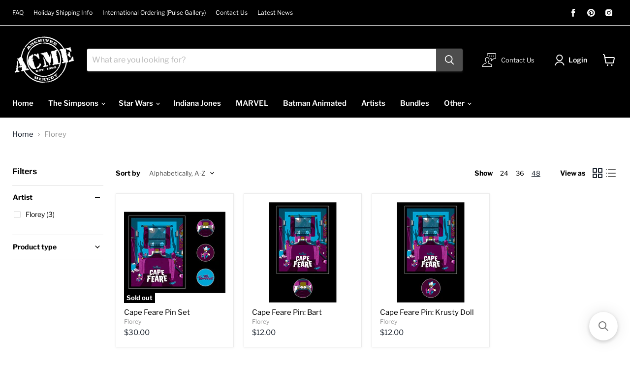

--- FILE ---
content_type: application/x-javascript; charset=utf-8
request_url: https://bundler.nice-team.net/app/shop/status/acme-archives-direct.myshopify.com.js?1769036062
body_size: -355
content:
var bundler_settings_updated='1759253489';

--- FILE ---
content_type: application/javascript; charset=utf-8
request_url: https://searchanise-ef84.kxcdn.com/preload_data.6y1r0V3F8n.js
body_size: 13073
content:
window.Searchanise.preloadedSuggestions=['star wars','boba fett','the simpsons','steve thomas','danny haas','darth vader','ralph mcquarrie','the mandalorian','clone wars','indiana jones','ahsoka tano','simpsons cel','christian waggoner','candice dailey','empire strikes back','adam schickling','kayo takahata','darth maul','character key','phase runner','jay manchand','joe hogan','star wars pin','rogue one','luke skywalker','jj lendl','han solo','star wars rebels','raymond swanland','brent woodside','karen hallion','millennium falcon','cliff cramp','jodie rae charity','al abbazia','star wars pins','the child','princess leia','obi wan','revenge of the sith','nick scurfield','return of the jedi','ryan church','eric tan','brandon kenney','dave perillo','frank sansone','devin schoeffler','ignacio rc','a new hope','guy stauber','bad batch','screen print','kylo ren','how to','treehouse of horror','anakin skywalker','star wars canvas','rich davies','steve thomas artist','andrew gomez','rob surette','captain america','christopher clark','steve thomas star wars','seth groves','concept art','jonathan beistline','robert hendrickson','doug chiang','mos eisley','ralph mcquarrie artwork','obi-wan kenobi','matt ferguson','brian miller','ahsoka pin','claudio aboy','jeremy saliba','phantom menace','the empire strikes back','perillo pin','attack of the clones','spider man','alex ross','family guy','baby yoda','jenna mcmullins','kayla woodside','tricia buchanan-benson','death star','star wars character key','x files','star wars giclee','christian alzmann','saby menyhei','tina quiri','rob kaz','the high ground','star wars clone wars','eric elia','iron man','tie fighter','wall e','dan mumford','x wing','craig skaggs','brian deguire','chris dee','high ground','storm trooper','j.j lendl','clone trooper','jango fett','jason christman','mark daniels','silk screen','wonder woman','star wars art','this moment','r2 d2','asoka tano','last jedi','death trooper','captain rex','the last jedi','jerry vanderstelt','eric iovino','the mandalorian and child','simpson cel','the clone wars','lord of the ring','back to the','art of danny','zoltan simon','jj lendl star wars','giclee on canvas','rebel cola','there is no escape','canvas gem','stephan martiniere','the gift','luke chueh','king of the hill','star war','mace windu','dark side','the simpsons cel','character keys','colin murdoch','bounty hunters','the destiny of a jedi','general grievous','original production art','by phaserunner','lord of the','obi wan kenobi','darren tan','an then','at at','jim lee','guardians of the galaxy','robert bruno','tech plate','steve anderson','production art','the dark side','comic con','boba fett collection','sniatecki mandalorian','star wars trilogy','andy fairhurst','x men','brian rood','asajj ventress','power in numbers','sold out','star wars travel','greg peltz','james silvani','the duel','carlos dattoli','winter soldier','star wars screen print','brian road','star wars lithograph','rise of the empire','world between worlds','cliff chiang','the simpsons production','take the bait','guy vasilovich','cloud city','randy martinez','mike kungl','low stock','master yoda','star destroyer','star wars hoth','derek payne','collectible pin','homer simpson','bobs burgers','jaime carrillo','david tutwiler','one last lesson','star wars 24','moon knight','gone hunting','star trench','the x files','star wars prints','bounty hunter','pinned down','kim gromoll','sam fout','patrick schoenmaker','we have hope','production cel','racing through the streets of mos eisley','black widow','force unleashed','star wars poster','star wars 18 x 24','the phantom menace','new hope','hoth battle','lord of the rising','ryan church star wars','and the simpsons','star wars ship','storming troopers','falcon sunset','sabine wren','echo base','carrying hope','it begins','indiana jones steve thomas','too strong for blasters by jeremy saliba','cad bane','joel payne','battle of hoth','cara dune','danny has','dawn at hoth','let the wookie win','millenium falcon','bo katan','last look back','boba fet','rey star wars','force awakens','wing man','dark side blend','an sin','end credit art','i know','dark knight','star destroyer bridge ralph mcquarrie','ghost in the wind','the mandalorian end credit art','the impossible','join the empire','battle of kamino','learning the force','barry poster','robert hendrickson rogue','scarlet witch','star wars celebration','rebels mural','peter ferk','vance kelly','dark night','direct flight','emperor palpatine','the princess','do or do not','the force awakens','until our last breath','jodie rae','chewba ca','bryan snuffer','prequel trilogy','die hard','not a jedi yet','spider verse','dianne vaznelis','dark entrance','julian totino','christian slade','star wars 12 x 24','helping hands','new duo','sith soda','reaching out','spec plate','the hope','star wars ad','conquering shadow','official disney','star destroyer bridge','canvas giclee','adrianna vanderstelt','call the jedi','brent woodside artwork','stay close','kessel run','signed by artist','disciples of the empire','star wars the rise of skywalker','limited edition','greg lipton','scott park','fall of the republic','book of boba fett','tech plates','the diplomat','han and chewie','an unlikely friend','ahsoka maul','storm troopers','black panther','qui gon','star wars episode 3','dangerous negotiations','miles morales','speeder bike','star wars propaganda','silent guardian','the beginning','julian vidales','rebel dawn','dark side rising','assault on echo base','under fire','at at driver','force of','kanan jarrus','planet of the apes','lord vader','learning the force ii','the circle is now complete','simpsons homer','nick gindraux','star wars fine art','tatooine tour','empire strikes back poster','star wars art print','rock and','dark ink','hold fast','homer at the bat','the jedi','ashoka tano','gallery wrapped','marvel pin','tie fighter down','star wars a new hope','empire strikes','deal gone bad','old friends reunited','tie fighter sunset','binary sunset','the rescue','star wars the clone wars','to battle','the idol','forged in darkness','eyes on the prize','louis solis','the bad batch','ahsoka the warrior','mos eisley cantina','final strike','the apprentice','crait showdown','batman the animated series','star wars christian waggoner','scarif forces','travel posters','battle worn','collectors portfolio','edward scissorhand','the bounty hunter','hera syndulla','escape the','mandalorian pride','mark mchaley','chris waggoner','return jedi','iain mccaig','dagobah m-19','well of souls','dark aspirations','lawrence noble','treehouse of horror x','dolfi stoki','chris wahl','dawn of rebellion','star wars mandalorian','can you speak bocce','confronting vader','abbazia artwork','movie poster','battle of','imperial death trooper','boba fett canvas','star wars andor','danny haas indiana jones','rc ignacio','sideshow bob','shape of water','furious yellow','luke\'s lesson','the escape','empire all','ben solo','do not self destruct','steve thomas art','millennium falcon in hyperspace','j.j lendl star wars','first order trooper','barry blankenship','revenge of the sith mustafar','the little','indiana jones art','lee kohse','rise of skywalker','joe johnston','ahead of the odds','ark of the covenant','the lost jedi\'s path','best in the parsec','don\'t be afraid','battle approach','join the rebellion','simpson\'s cels','long walk','santi casas','no love','braver than most','arena standoff','acme archives direct','line tutwiler','master of evil','light of the jedi','admiral ackbar','lion king','craig fraser','an evil revealed','lisa’s wedding','andor inspired','star w','din djarin','stone and sky','dr doom','original production cell','end of the line','jabba\'s palace','star wars mcquarrie','yoda on dagobah','tatooine sunset','kaela croft','discount code','clone force 99','jar jar','see the','destiny of a jedi','take cover','let the wookie','queen amidala','empire fizz','tie fighter pilot','jeremy sniatecki','last call 2024','the force','haas pin','x-34 landspeeder','the final strike','day at krustyland','jerome lagarrigue','too strong','gem framed','no love for the empire','wanda vision','the last of us','cruise the galaxy','star wars the empire strikes back inspired print','ice age','mike mahle','brothers torn','a legion of brothers','slave leia','he do','endor moon','goin in','star wars tatooine','return of the jedi ewoks','star wars 16 x 24','jar jar binks','boonta eve','phaserunner set','let the wookiee win','jedi carrillo','star trek','bill morrison','tom walker','simpsons season 1','super man','an understanding','all terrain','malibu tony','meghan gabriels','j j lendl','from the shadows','i have you now','pick me up','up poster','the empire awaits','the foundling','no evil','unlikely friend','one with the light','star wars animated','bob fett','fantastic nyc steve thomas','original artwork','pete lloyd','simpsons cels','paper giclee','sea simpsons','batman beyond','star wars concept','sandra kamenz','the clones advance','han and leia','animation cel','hang in there','phantom menace 25','the armorer','pin helmet','unexpected hero','star wars art print yoda','captain marvel','ralph mcquarrie star wars concept art','across the stars','too strong for blasters','balance in the force','beast and the beast','infinity conez','x hang','bounty acquired','captain ren','i\'ve this','bart simpson animation cel','always sunny','forest moon duel','peter de seve','what remains','timeless series','homer badman','at at pilot','slave i','power of the ark','luke vader','star wars visions','hand signed','mandalorian end credit','grogu mandalorian','vader at hoth','c new hope','boba fett pin','measures 20 x 30','power of the dark side','options private','acme archives','shape water','star wars clone','dark rey','sinister shadow','homer at the','production drawing','ben curtis jones','ezra bridger','through the fire by raymond swanland','gathering forces','thumbs up','i met','temple of doom','solo escape','showdown on scarif','a galaxy divided','karen hallion star','the bad','bart on the road','taking court','the rebellion','into the','star wars 3','for the republic','the path before you','this be it','simpsons production cel 1 1','fearless valor','poe dameron','arriving at the','chasing the iron horse','doctor strange','the mandalorian and','city in the clouds','victory and death','brother against brother','damien friesz','kit fisto','simon zoltan','ian glaubinger','lady bouvier\'s lover','knight of','home of the ewok','captain phasma','padmé amidala','highest bounty','carbonite artwork','the chosen one','rebels for','gamblers rush','the book of boba fett','peace is a lie','the simpsons treehouse of horror','luke on hoth','rob kaz star wars','dawn of hoth','forged of honor and beskar','akirant available','dave nestler','jason w christman','wall art','kevin graham','a day at krustyland','fine art lithograph edition','jake murray','galactic child','mr burns','drawn in','probe droid','22 short films about springfield','message of hope','happy hour','star wars clone wars artwork','this is the way','the seeker','the king','ahsoka lithograph','the simpsons poster','the simpsons season 4','simpson production','anakin and obi-wan','star wars dark','thor marvel','alone i stand','star wars jj','glow in the dark','treehouse of horro','simpsons the who','star wars helmets','simpsons cel season 3','star wars new hope','star wars lenticular','star wars art prints','one piece','he will avenge us','marvel pins','star wars anakin','kim gromoll artwork','days gone by','i\'ve got it','return of the jedi pin','warrior reborn','holding hope','star wars art luke','matt busch','star wars giclee empire strikes','karen leia','carbonite captor','adam indiana','rey’s journey','trench run','star wars anniversary','jedi duel','let the','power droid','star wars attack pattern','the first','star wars empire strikes back','king king','manny llamas','helmet pins','this is your fight','john bolton','star wars vader','matt fer','christophe vacher','shadows of','machines of','nerf herder','aces of the empire','the power inspired','episode 1 star wars','angry mob','attack on','grift grift','imminent danger','biker scout','its always sunny','snack attack','the lando and','the hunter','scarif trooper','force of hope','star wars advertisement','joshua williams','going in','asoka remorse','goodbye for now','danny color','waiting at the south entrance','next target','travel poster','certificate of authenticity','racing through','beyond the','end credit','star wars alex ross','man in the hat','no mistakes this time','dark side coffee','of the old republic','skywalker by devin schoeffler','jedi lithograph','giclee print','attack on takodana','to train','when people','the general','rescue mission','obi wan anakin','he\'s all yours','search your feelings','streets of jedha akirant','the calm after','jakku speeder','cape feare','sweet for','how i','storming rebels','shadow of the','original production cel','last breath','hand painted','mission for hope','i feel the force','star wars cel','simpsons pin','darth vader canvas','dark sides','vengeful pursuit','c 3po','the simpsons movie','hoth dreams','gem canvas collection','friendly ambush','chosen one','artist proof','no escape','it\'s a complicated profession','hulk smash','han leia','got it','darth ma','evil lord','the fight','and the beast','defend and protect','years for','steady descent','sith trooper','the rise of skywalker','if it bleeds','star wars travel poster','too strong for','original trilogy','shadow of the sith','mon cala water','i am iron man','in side','march of the','rogue squadron','richard edlund','he new','whatever it takes','the clone war','hoth rebel transport','may black','amy beth christenson','raider ambush','ultimate weapon','an nick','can you speak','star wars racing through the streets of mos eisley by steve thomas canvas giclee art print','tribe of two','outer rim','jabbas palace','han solo canvas','the x-files','the moment','mandalorian pin','the highest bounty','new horton','the droids vista','the thing','kingdom of','of oz','iron man malibu','the and concept','danny haas pin','star wars rey','jay manchand star','what follows','edward scissorhands','mandalorian gunner','pull to the light','this way to','spiderman haas','simpsons cels season 2','karen hallion ahsoka','escape from','collectible pins','season 6 simpsons','din djarin the mandalorian','simpsons season 7','star wars derek','simpsons cel background','clouds city','fall of the','two droids','john berkey','mandalorian end','star wars duel','red wing','hunter for hire','about us','star wars the mandalorian','fennec shand','into the storm','the simpsons season 17','center of the storm','i am your father','darth reven','bart simpson’s','simpsons cel 4','low gilbey','attack of the clones canvas','yoda giclee','adventure has a name','star wars ralph mcquarrie','the simpson','batman art print','darth mau','patrolling the endor moon','disney art','lord of the art print','art land','kessel run tours','rebels victory','and hut','movie in','rey star war','tom and','last crusade','star wars ars','catch of the day','star wars coffee','christian wan','high around','lin zy','boba fett ambush','visions of the past','star wars darth maul','star wars celebration print','the phantom','baby groot','disney d23','star wars revenge of the sith','our rebellion','yoda dagobah','commander cody','this in a','simpsons treehouse of horror','into the storm art print unframed star wars','encounter on','star wars gold','the dog','dare devil','max rebo','star wars lithographic','star wars the phantom menace','star wars prequel','phaserunner star wars','coastal thor','perfect hibernation','miles mora','with soda','anakin revenge','luke and leia','ahsoka\'s remorse','the man in the hat','khetanna\'s last flight','indiana jones poster','keepers of the peace','keno i','the simpsons season 13','star wars episode 1','simpsons cel season 4','simpsons cel season 6','beyond duplication','star wars art anakin','mandalorian salute','dc comics','lisa the vegetarian','i love you','protecting someone','mustafar confrontation','daybreak on hoth','ahsokas choice','cliff chiang star wars','fear of','frank nissan','imperial might','target the','warner bros','after the dust settles','pursuit of the ark','bart the lover','fine litho print','the crow','reflection series','homer fox','alien cov','disney licensee','jakku desert','gem canvas','the supper','star wars comic','nien nunb','chapter 2 the child','ant man','want some soup','the ark is open','mon cala','jon marro','one last','dark trooper','detach cable','she still got it','have blasters','plates of the','what follow','loki and sylvie','nick scurfield boba fett','death troop','mandalorian chapter','lisa’s sax','big bang theory comic book store','war of the world','scott campbell','the fly','smugglers rendezvous','the revenge','j sniatecki','a simpson\'s','the shape of water','snow speeder','john guy do','imperial star','40th anniversary','spidey versus','dark truth','never tell me','face the dark side','the empire','star wars the','in the endgame now','x wing giclee','comic book guy','time burgers','the elementary','simpsons spider pig','burns sericel','destiny of the','x-men 97 call','mc quarrie','star wars artists','the dark lord','mandalorian fire','american dad','luke sk','beggar\'s canyon','lendl x-files','joy ride','de piece','jones tan','sketch plate','the marshal of mos pelgo','homer at','ralph mcquarrie scourge of the galaxy','natural born kissers','clones wars','mandalorian lithograph','hostile extraction','homer at bat','mandalorian the child','asoka path','collector\'s portfolio','el sa','battle on','star wars millennium','rogue ine','it movie','tearing heartless','baby yo','greg simkins','x wings at twilight','dark order','leia and r2-d2','not matter of','mandalorian mettle','join the fight','tano haas','indiana jones’s','empire awaits','gallery wrap','star wars character keys','not a jedi','galaxy empire','world of warriors','perillo pin set','forest moon','save the','hes all yours','the order','20th century fox','jon siva','nothing to','in this life','count dooku','star wars jj lendl','last look back by raymond swanland frame','the big','simpsons comics','star wars destiny','the dagobah collection','leia princess of anderson','i love you i know','vanderstelt star','on the hun','marion ravenwood','hoth evacuation','master chief','simpson comic','lost jedi','family portrait','of star wars','jim lee x-men','rey and kylo','wes archer','here to you','forest pursuits','imperial staging by cliff cramp','scourge of the galaxy','plan of attack','last lesson','ewok no evil','hoth encounter','chris kawagiwa','machines of dominion','luke’s lesson','rough one','the mandalorian and the child','return to the','obi-wan anakin','phantom apprentice','lady and','star wars droid','how to a','kevin tiernan','grievous by robert bruno','at-at driver','a dream','have the adventure','light side','outmaneuver them','the destiny','saby menyhe','original production cel used in the making of the the simpsons television series','scout troopers','knight of the','it’s a trap','jedi rising','cat woman','clone was','we must be','x wings','ahsoka\'s choice','confrontation vader','hutt classic','the mandalo','there is no try','the dark duel','beyond jakku','shipping costs','battle star','luke feels the','large canvas print','principal skinner','a suns','knight has','luke lesson','amy beth','got you','precious bounty','you only','lisa\'s pony','join the','the call of the jedi','pull of the light','tusken raider','domain of evil','story book','dark wing','will not be desperate','that no','lucas durham','we\'re the bait','in this life forever','jj star wars','last of the','ready one','luke and','serve and','hey bub','i it','darth vader giclee','star wars stretcher','first sight','bounty soda','the force unleashed','on the hunt by brian rood','stand by me','bart by a','jaws shark','vintage his','don\'t try it','one way out','still life','rebel alliance','lisa\'s first word','the gunslinger','i your','35 star wars','longer turns','sam gilbey','raiders of the lost ark','aggressive negotiations','arc trooper','star wars interpretive','star crossed','winning the','the grand','radioactive man','star wars ahsoka','under the','morning stroll','energy surrounds','stephen sampson','ahsoka returns','delivery team','bb-8 astromech droid','jedi master','star wars leia','wookiee family','first order','han solo carbonite','a real bargain','who is','game of','board the','throughout the ages','mandalorian tribe of two','han chewbacca','making a jedi','tie defense','smash hulk','return of the jedi ignacio','a bounty hunter\'s','a bounty','god of','revenge sandpeople','lair rancor','when is','boba soda','indiana jones canvas','brothers all','the jedi collection','in the lost city','dave nestler ind','devin indy','new surette','the simpsons print','star wars action','springfield jazz','homer descending','old man at','i am furious yellow','friends dont','batman animated','simpsons horror','art ap','claudio aboy mandalorian','quentin marroule','boba fett and jango fett','book fett','of the rings','jim lee art','ralph mcquarrie r2-d2 c-3po','the jedi collectible pin','the empire awaits collectible pin','we\'re going in','revenge of sith','tree house','road to jabba\'s palace','black cat','mando\'s escape','5 the empire','78 mustafar phaserunner','mcquarrie canvas','luke canvas','amidala by','overcoming the past by joshua williams','akirant escape','across the stars kayla woodside','the simpsons season 2','the simpsons season 1','the simpsons artwork','anakin and ahsoka','rescue mission by guy','evil homer','shadow of','the emperors','acme print','krusty the clown','home of the ewoks','first of','simpson season 1','razor crest','star wars empire','barney moe','dr strange','nick marvel','lies and the','the destiny of the jedi by ignacio rc','and for','a destiny','the confrontation','guillermo del toro','for the me','bart of darkness','leia meets wicket','web of','loth cat','dog gets an f','treehouse of horror v','the clones','into the storm star wars','ha ha','i thought you were dead','arrival on geonosis','deadpool & wolverine wwiii 1 kirkham virgin variant','dark of the','dark force','for art','hoth at dawn star wars','an unusual couple','last hope','at st','chris waggoner about','simpsons pins','battle on kamino','star limited edition','acme edition','ghost of','ralph mcquarrie star destroyer bridge print','bottleneck gallery','death star battle','ahoska tano prints','ahoska tano fine','ahoska tano','one piece episode','stormtrooper art','homer cel','homer simpsons','lisa\'s wedding','destiny of the jedi','queen of','mc quarrie gicle','john lus','john lucas','the simpsons season 16','treehouse of horror xvi','season one simpsons','star wars cantina','im your father','the simpsons perillo','star wars ashoka','shang chi','brian matyas star','loyalty men','vader and the emperor','dark warrior','john star','batman animated series','ahsoka and the raxshir','luke in the trench','at-at attacks','red dawn','dinner on the','original star wars poster','what a weird place','len dl','legacy of the','adorable asset grogu','steve thomas boonta','stand with','empire strikes noopa','darth malt','i’m your father','i will avenge his death','boba and','batman and','tricia buchanan benson','darth vader pin','obi wan darth vader','star wars phantom','han luke leia','luke skywalker lithograph','air show','andor rogue one','black and','the death star','treehouse of horror xv','the force within','pin up','horror v','fish called selma','wizard of','simpsons limited edition','foil print','foil paper','flight the','join empire','episode 3f15','eternal thrills','star wars rebel','cell season 1','dos santos','enamel pin','rex helmet','darth vader obi wan kenobi','scott c','the travel','kylo ren pin','no mistakes','remember it','steve tho','helmets pin','bespin duel','spider-man animated','simpsons poster','star wars ralph','we\'ll avenge it','canvas print','jj l','the office','last stand','what is gallery wrap','ahsoka gallery wrap','ahsoka canvas','i am vengeance','homer\'s enemy','limited editions','the marshal','homer vs','signed star wars','rey of light','spiderman animated','star wars final','star wars ap','deep in the bongo','luke in','a gift to jabba','good bye for now','dune art print','mace windu canvas','star wars soda','droids by','mon mothma','in cloud city','batman animated serie','lenticular editions','star wars space','a need','were the bait','star wars legends','rise empire','run tours','hoth rebel base','leia vanderstelt','the offering','ahsoka deluxe print','lyn me','joe for the republic','rotj 40th anniversary','forged on darkness','ach to','the poster','at at attacks','at attack','vader pin set','rebel mural','star wars clone pins','homie the clown','al baby','clone advance','i my','rebels mur','built on hope','seth g','star wars key','dawn of the rebellion','i will destroy you','simpsons season 12','dc comic','tatooine t','what a','what a of','star wars visions of the past','leia character key','i will watch','old friend','i\'ve got your back','echoes of hope','narrow escape','attack on e','let the past','new world order','leia organa','ben kenobi','i am no jedi','three men','three man','from the jedi','star wars the twins','star wars sold out','simon star wars','empire poster','cable and deadpool','rise of the','jason edition','a new crime','star celebration','jj le','re release','duel of','animation cel star','wolves lothal','there is no','journey continues','wars pins','the infinity','12 x 18 lithograph','the mom','at last we','swanh2007l comes','the of peace','pop apart simpsons','florey artist','master of','thomas walker','maggie simpson','hunter x hunter','the second','treehouse of horror xxvi','simpsons the of','the simpsons on','revenge of the sandpeople','simpsons sericel','simpsons treehouse of horror sdcc','seth gro','cassian andor','making a','ahsoka anakin','sith lord','revenge of the with','star wars eyes','dark side coffee blend','episode one','luke and leia star wars new hope','woodside clone wars','ahsoka’s path','where he goes i go','chasing the grail','ned flanders devil','lithograph edition','vader and','revenge of the','ralph mcquarr','star wars ii','i i wan','darth maul vs the jedi','i am the night','star wars kim gromoll','gorgeous of','you\'re mine','got your back','han solo eric','spider gwen','island of dr hibbert','no squeezie','k lendl','droids for sale','mysterious enemy','obi wan darth maul','spider men','jj empire','now i am the master','the rebel diplomat','ahsoka and anakin','web warriors','steve thomas pin','call the','ahsoka baby','empire strikes back assault','nortfx avengers','you need a teacher','captain america end game','protecting hope','christian wag','ahsoka ana','badder blood','days gone','go fast','hope cm','star wars woodside','the galaxy at stake','helmets pins','galaxy at stake','lady bouvier','call of the jedi','until our last','star wars art windu','edna and','luke against the','the rebels','hope of light','wrath of dark','rise of destiny','featuring r2-d2','c poster','attack echo','does acme print the artwork','bart vs australia','stra wars','santa’s little helper','the wild','he dricks','darth vader\'s forces','man groves','padme anakin','spaceport hangar on mos eisley','scarif attack','rescue on geonosis','stormtrooper vader','mountain of madness','2 short films about springfield','o i wan','moonwalk morales','natalia sanabria','bab yoda','deep in bongo','star wars a','not over yet','simpsons comics 1','arc an','ahch to','back hunter','a looming presence','to matting','going r','road to','treehouse cel','dawn of the dinosaurs concept art','a new crime lord','a milhouse','i the','steve the','battle with vader','don\'t dark','trilogy set of 3','falling star','center of the','royalty star wars','marion art','dark at hot','star wars kanan','bill morrison springfield jazz festival','you are only','got us','they x files','the journey','destiny jedi','carbonite new','pick pick','alzmann star','exterminating authenticity','the globe','c-3po station','darkness has','star wars echo','darth wars do or','falcon knights','a practical man','measures xf19l','michael giclee','battle of endor','bart simpson','first thrilling chapter','galactic empire','out for','command colony','3 x 5 posters','trilogy of error','throughout the','incom t-70','vintage travel posters','if he be worthy','cola paper','deal gone back','star wars darth','no one ever','the way','brian black more','anderson star','christian crest','by willing','legend han solo','the sith lord','of great','the mysterious voyage of homer','futurama dvd movie','rescue print','clone war','the pilot','lair of the rancor','40th anniversary variant','city nouveau','signed prints','olivas deuce','power plant','matter of luck','whatever is required','spiderman noir','tell me odds','silent of the lucasfilm','mark endor','pre order','mandalorian haas','mark d','fly and','can not do','the merciless','star wars limited','tatooine r-16 lithograph framed','indiana jones pin','hand-numbered edition','tony stark','jedi path','homer moe','hungry the','annual bird','escape from atens tomb','spencer brian','tony to on','light of','firefly serenity for hire lithograph art print','shadows of the','temple visions','homer the great','the nightmare','aliens issue 3 by raymond swanland lithograph art print','star fighter','space in','it\'s a complic','at-at on the','cape fear','the magic of','secrets of a successful marriage','hell or','wide little','aliens comic','where it count','star wars framing','strummer vacation','under xenomorph','modern novel','city clouds','first strike','star wars vintage','the lady and the','ames silvani','wookie win','being are we','cade bane','vader on hoth','just like back','a new ho','new wave','film at','star wars legion','hogan batman','pride and','phaserunner artwork','the father\'s','darth vader empire strikes back','path before','indiana jones tan','dark maul','foundling in your care','old friends','intentions repulsive','the park','three of a','the impossible by craig','star ship triple','raymon swa','confronting vader by christopher clark','speed shop','power and','they\'re waiting for you','star wars force of hope','cobb variant','star wars planet','dark ray','lendl revenge','darth vade','deal gon','millennium falcon sunset','the faith','android willing','destroy me','it\'s a','message of hope by adrianna vanderstelt','bit of both','the way of mandalore','it\'s always sunny','r series','may the 4th','waiting for the','paul lee','spider-man pin','you\'ll have to sell your speeder','discovery discountok','simpsons background','go tit','millennium falcon giclee','hollywood of','with a','canvas gem edition','mandalorian inspired','proving ground','glowing seeds','circle complete','back travelling','rik catlow','star wars rise of skywalker','is hand-painted','happy loyaltyok','star animation cels','meditation chamber','beautiful a','the way of the mandalore','ally most','through the fire','may reylo','jedi down','silver series','assault on','lucas durham star','holiday deal','baby friend','the lando','star wars force unleashed vader knights apprentice print','forged in darkness darth vader','death is a','i want to believe','tina\'s belcher','waiting at the','san diego comic-con','mandalorian art','ghost the wind','signs of deceased','iron spider-man','your fight','loyalty ahsoka','treehouse of horror xiv','outer rom','you will know','little one','the kessel run','guy do','star lord','rolled guard','authenticity fabf08-240-3201d-f1697','wing man lithograph framed','around the','in violation','the raven','in space no one can hear you scream','dan m','in the force','vader should','star wars 9','looks like i\'m your partner','the rebel princess','spider from','searching the','ride of','do comics','gambler rush','millennium falcon tech plate','darth revenge','search for s','scott pits','jyn erso','sw ships','dark entire','dr who','star wars edo','the jedi showdown','are the damn','the future is','lil and','the phantom modify7','porgs at play','face of wars','perfect organism','acme star wars','a paddy\'s','i am your','of the old replaced','disenchantment art','sinister sith','world of','he knew','tears for alderaan','san trooper','gi joe','snow trooper','pinned dow','star wars tano','got i','ice this','it\'s a complicated','finn stormtrooper','captain america the','alive in','merciless star wars','king size','swanh1194 editions','light the jedi','in space','simpsons deleted scene','framing option','simpsons be','east it is','captain solo','luke cave','to the future','lisa on ice','princess leia stats','steve thomas indiana jones','darth vader character key','revelations of','the force awakens s','star wars all terrain by guy stauber lithograph art print','star tours','jp valderrama','the empire\'s ultimate weapon by richard edlund','i am the','each bots','d23 discount','staring a dream','is anakin','all characters print','for you','let the wook','star wars return travel','the cola products','kevin graham star','star wars 16.2','a sunset','hermes and','carbonite chamber','star wars tech','key character star wars','a show of force','galaxy wrapped','who framed','dark duel','peter new','awakening of a jedi','clone of the republic','fett haas','e t','odd couple','star wars comic con','rob prior','vader knights','kylo ren ben so','not your','bob’s burgers','the force luke','dvd movie','fout classic droid','energy us','being watched','mind of','awakening soon','wicket jedi','john do','date devil\'s','too late','the dead','vintage trilogy poster','carl if star','ralph simpsons','blend as a','the legend of','boba fett revelations','lendl set','star wars print','storm to','dogfight cliff cramp','star wars a practical man','star ships','lithographs simpsons','immune light','deuce tauke','the mando and the child','acme character key','3 pin set','wolverine jim lee','anakin asajj','the mudder\'s fine art print','each print has the artist\'s authorized signature','eric rab','kun fu','leia of princess of anderson','star wars may the 4th','locked on victory','friday the','darth vader on tantive iv','death vader','jabbas bounty','en route','the princess new clones','may 4th','the power','no country','strong for blasters','sim city','cola products','luke hoth','attack pattern delta','homer the smithers','of time','steve thomas mos','star wars gem series','is kanan','archer to','simpson florey','simpsons comics 4','patty and selma','x m','the storm trooper','lies beneath','darth vader print','jango fett merciless','lost in the magic','tatooine r-16','brian does hollywood','iron ma','the pull to the','worthy the','bespin bounty hunter','colonial marines','rey of hope','far from','series vader','rebel starfighters','season 2 simpsons','path before you','the new face','dead pool','shattered reality','up the','circle is now','lando concept','mark dos santos','well fo souls','she\'s it','to your drawing','to al','who\'s the youngling','what the','not a matter','the ark','ship man','star wars vintage travel','as h','giant should','wing starfighter','san diego on','spider-man the spider','x-wings at twilight','phaserunner avengers','deep space','shadowy corruption','brian this','danny haas ahsoka','the matting','aka been','mandalorian sniatecki','two the','screen print signed','darth ader','swotltd252p giclee','jedi mike','spider sense','darth talon','amity island','shadow sith','the matter','destiny by','the by christian','han solo in carbonite','a fish called sea','the forth','jedi scout','with the last jedi','flaming homer','ghost of the','from to','clones advance','simpsons thunder cel','couch gag','lady and the','gilbey edition','he\'s no good','wait the','george sellas','jose chung','our most desperate hour','star wars vintage trilogy','shriner the','droid station','fly to','i will avenge','journey into the','the forge room','joel poster','road to edition','han solo in','ralph mc','dark vader','products droid','land of kuchi kopi','a fish called selma','star wars victor','darth vader prints','the droids','scout patrol','droid surprise'];